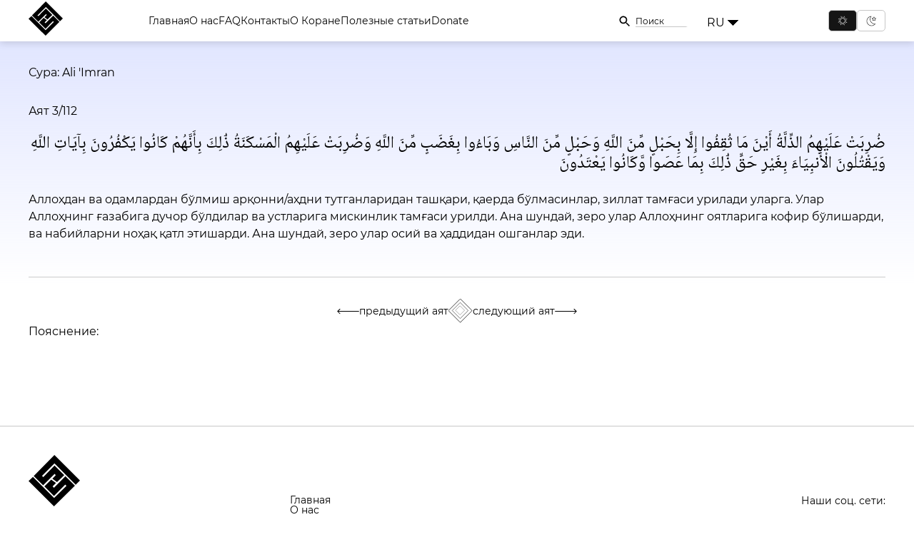

--- FILE ---
content_type: text/html; charset=UTF-8
request_url: https://qurancenter.tv/3-112/
body_size: 10087
content:
<!DOCTYPE html>
<html lang="ru-RU">

<head>
	<meta charset="UTF-8">
	<meta name="viewport" content="width=device-width, initial-scale=1">
	<link rel="profile" href="http://gmpg.org/xfn/11">
	<link rel="pingback" href="https://qurancenter.tv/xmlrpc.php">

	<title>ضُرِبَتْ عَلَيْهِمُ الذِّلَّةُ أَيْنَ مَا ثُقِفُوا إِلَّا بِحَبْلٍ مِّنَ اللَّهِ وَحَبْلٍ مِّنَ النَّاسِ وَبَاءُوا بِغَضَبٍ مِّنَ اللَّهِ وَضُرِبَتْ عَلَيْهِمُ الْمَسْكَنَةُ ذَٰلِكَ بِأَنَّهُمْ كَانُوا يَكْفُرُونَ بِآيَاتِ اللَّهِ وَيَقْتُلُونَ الْأَنبِيَاءَ بِغَيْرِ حَقٍّ ذَٰلِكَ بِمَا عَصَوا وَّكَانُوا يَعْتَدُونَ &#8212; qurancenter.tv</title>
<meta name='robots' content='max-image-preview:large' />
<link rel='dns-prefetch' href='//cdnjs.cloudflare.com' />
<link rel='dns-prefetch' href='//fonts.googleapis.com' />
<link rel="alternate" type="application/rss+xml" title="qurancenter.tv &raquo; Лента" href="https://qurancenter.tv/feed/" />
<link rel="alternate" type="application/rss+xml" title="qurancenter.tv &raquo; Лента комментариев" href="https://qurancenter.tv/comments/feed/" />
<link rel="alternate" title="oEmbed (JSON)" type="application/json+oembed" href="https://qurancenter.tv/wp-json/oembed/1.0/embed?url=https%3A%2F%2Fqurancenter.tv%2F3-112%2F" />
<link rel="alternate" title="oEmbed (XML)" type="text/xml+oembed" href="https://qurancenter.tv/wp-json/oembed/1.0/embed?url=https%3A%2F%2Fqurancenter.tv%2F3-112%2F&#038;format=xml" />
<style id='wp-img-auto-sizes-contain-inline-css' type='text/css'>
img:is([sizes=auto i],[sizes^="auto," i]){contain-intrinsic-size:3000px 1500px}
/*# sourceURL=wp-img-auto-sizes-contain-inline-css */
</style>
<style id='wp-emoji-styles-inline-css' type='text/css'>

	img.wp-smiley, img.emoji {
		display: inline !important;
		border: none !important;
		box-shadow: none !important;
		height: 1em !important;
		width: 1em !important;
		margin: 0 0.07em !important;
		vertical-align: -0.1em !important;
		background: none !important;
		padding: 0 !important;
	}
/*# sourceURL=wp-emoji-styles-inline-css */
</style>
<style id='wp-block-library-inline-css' type='text/css'>
:root{--wp-block-synced-color:#7a00df;--wp-block-synced-color--rgb:122,0,223;--wp-bound-block-color:var(--wp-block-synced-color);--wp-editor-canvas-background:#ddd;--wp-admin-theme-color:#007cba;--wp-admin-theme-color--rgb:0,124,186;--wp-admin-theme-color-darker-10:#006ba1;--wp-admin-theme-color-darker-10--rgb:0,107,160.5;--wp-admin-theme-color-darker-20:#005a87;--wp-admin-theme-color-darker-20--rgb:0,90,135;--wp-admin-border-width-focus:2px}@media (min-resolution:192dpi){:root{--wp-admin-border-width-focus:1.5px}}.wp-element-button{cursor:pointer}:root .has-very-light-gray-background-color{background-color:#eee}:root .has-very-dark-gray-background-color{background-color:#313131}:root .has-very-light-gray-color{color:#eee}:root .has-very-dark-gray-color{color:#313131}:root .has-vivid-green-cyan-to-vivid-cyan-blue-gradient-background{background:linear-gradient(135deg,#00d084,#0693e3)}:root .has-purple-crush-gradient-background{background:linear-gradient(135deg,#34e2e4,#4721fb 50%,#ab1dfe)}:root .has-hazy-dawn-gradient-background{background:linear-gradient(135deg,#faaca8,#dad0ec)}:root .has-subdued-olive-gradient-background{background:linear-gradient(135deg,#fafae1,#67a671)}:root .has-atomic-cream-gradient-background{background:linear-gradient(135deg,#fdd79a,#004a59)}:root .has-nightshade-gradient-background{background:linear-gradient(135deg,#330968,#31cdcf)}:root .has-midnight-gradient-background{background:linear-gradient(135deg,#020381,#2874fc)}:root{--wp--preset--font-size--normal:16px;--wp--preset--font-size--huge:42px}.has-regular-font-size{font-size:1em}.has-larger-font-size{font-size:2.625em}.has-normal-font-size{font-size:var(--wp--preset--font-size--normal)}.has-huge-font-size{font-size:var(--wp--preset--font-size--huge)}.has-text-align-center{text-align:center}.has-text-align-left{text-align:left}.has-text-align-right{text-align:right}.has-fit-text{white-space:nowrap!important}#end-resizable-editor-section{display:none}.aligncenter{clear:both}.items-justified-left{justify-content:flex-start}.items-justified-center{justify-content:center}.items-justified-right{justify-content:flex-end}.items-justified-space-between{justify-content:space-between}.screen-reader-text{border:0;clip-path:inset(50%);height:1px;margin:-1px;overflow:hidden;padding:0;position:absolute;width:1px;word-wrap:normal!important}.screen-reader-text:focus{background-color:#ddd;clip-path:none;color:#444;display:block;font-size:1em;height:auto;left:5px;line-height:normal;padding:15px 23px 14px;text-decoration:none;top:5px;width:auto;z-index:100000}html :where(.has-border-color){border-style:solid}html :where([style*=border-top-color]){border-top-style:solid}html :where([style*=border-right-color]){border-right-style:solid}html :where([style*=border-bottom-color]){border-bottom-style:solid}html :where([style*=border-left-color]){border-left-style:solid}html :where([style*=border-width]){border-style:solid}html :where([style*=border-top-width]){border-top-style:solid}html :where([style*=border-right-width]){border-right-style:solid}html :where([style*=border-bottom-width]){border-bottom-style:solid}html :where([style*=border-left-width]){border-left-style:solid}html :where(img[class*=wp-image-]){height:auto;max-width:100%}:where(figure){margin:0 0 1em}html :where(.is-position-sticky){--wp-admin--admin-bar--position-offset:var(--wp-admin--admin-bar--height,0px)}@media screen and (max-width:600px){html :where(.is-position-sticky){--wp-admin--admin-bar--position-offset:0px}}

/*# sourceURL=wp-block-library-inline-css */
</style><style id='global-styles-inline-css' type='text/css'>
:root{--wp--preset--aspect-ratio--square: 1;--wp--preset--aspect-ratio--4-3: 4/3;--wp--preset--aspect-ratio--3-4: 3/4;--wp--preset--aspect-ratio--3-2: 3/2;--wp--preset--aspect-ratio--2-3: 2/3;--wp--preset--aspect-ratio--16-9: 16/9;--wp--preset--aspect-ratio--9-16: 9/16;--wp--preset--color--black: #000000;--wp--preset--color--cyan-bluish-gray: #abb8c3;--wp--preset--color--white: #ffffff;--wp--preset--color--pale-pink: #f78da7;--wp--preset--color--vivid-red: #cf2e2e;--wp--preset--color--luminous-vivid-orange: #ff6900;--wp--preset--color--luminous-vivid-amber: #fcb900;--wp--preset--color--light-green-cyan: #7bdcb5;--wp--preset--color--vivid-green-cyan: #00d084;--wp--preset--color--pale-cyan-blue: #8ed1fc;--wp--preset--color--vivid-cyan-blue: #0693e3;--wp--preset--color--vivid-purple: #9b51e0;--wp--preset--gradient--vivid-cyan-blue-to-vivid-purple: linear-gradient(135deg,rgb(6,147,227) 0%,rgb(155,81,224) 100%);--wp--preset--gradient--light-green-cyan-to-vivid-green-cyan: linear-gradient(135deg,rgb(122,220,180) 0%,rgb(0,208,130) 100%);--wp--preset--gradient--luminous-vivid-amber-to-luminous-vivid-orange: linear-gradient(135deg,rgb(252,185,0) 0%,rgb(255,105,0) 100%);--wp--preset--gradient--luminous-vivid-orange-to-vivid-red: linear-gradient(135deg,rgb(255,105,0) 0%,rgb(207,46,46) 100%);--wp--preset--gradient--very-light-gray-to-cyan-bluish-gray: linear-gradient(135deg,rgb(238,238,238) 0%,rgb(169,184,195) 100%);--wp--preset--gradient--cool-to-warm-spectrum: linear-gradient(135deg,rgb(74,234,220) 0%,rgb(151,120,209) 20%,rgb(207,42,186) 40%,rgb(238,44,130) 60%,rgb(251,105,98) 80%,rgb(254,248,76) 100%);--wp--preset--gradient--blush-light-purple: linear-gradient(135deg,rgb(255,206,236) 0%,rgb(152,150,240) 100%);--wp--preset--gradient--blush-bordeaux: linear-gradient(135deg,rgb(254,205,165) 0%,rgb(254,45,45) 50%,rgb(107,0,62) 100%);--wp--preset--gradient--luminous-dusk: linear-gradient(135deg,rgb(255,203,112) 0%,rgb(199,81,192) 50%,rgb(65,88,208) 100%);--wp--preset--gradient--pale-ocean: linear-gradient(135deg,rgb(255,245,203) 0%,rgb(182,227,212) 50%,rgb(51,167,181) 100%);--wp--preset--gradient--electric-grass: linear-gradient(135deg,rgb(202,248,128) 0%,rgb(113,206,126) 100%);--wp--preset--gradient--midnight: linear-gradient(135deg,rgb(2,3,129) 0%,rgb(40,116,252) 100%);--wp--preset--font-size--small: 13px;--wp--preset--font-size--medium: 20px;--wp--preset--font-size--large: 36px;--wp--preset--font-size--x-large: 42px;--wp--preset--spacing--20: 0.44rem;--wp--preset--spacing--30: 0.67rem;--wp--preset--spacing--40: 1rem;--wp--preset--spacing--50: 1.5rem;--wp--preset--spacing--60: 2.25rem;--wp--preset--spacing--70: 3.38rem;--wp--preset--spacing--80: 5.06rem;--wp--preset--shadow--natural: 6px 6px 9px rgba(0, 0, 0, 0.2);--wp--preset--shadow--deep: 12px 12px 50px rgba(0, 0, 0, 0.4);--wp--preset--shadow--sharp: 6px 6px 0px rgba(0, 0, 0, 0.2);--wp--preset--shadow--outlined: 6px 6px 0px -3px rgb(255, 255, 255), 6px 6px rgb(0, 0, 0);--wp--preset--shadow--crisp: 6px 6px 0px rgb(0, 0, 0);}:where(.is-layout-flex){gap: 0.5em;}:where(.is-layout-grid){gap: 0.5em;}body .is-layout-flex{display: flex;}.is-layout-flex{flex-wrap: wrap;align-items: center;}.is-layout-flex > :is(*, div){margin: 0;}body .is-layout-grid{display: grid;}.is-layout-grid > :is(*, div){margin: 0;}:where(.wp-block-columns.is-layout-flex){gap: 2em;}:where(.wp-block-columns.is-layout-grid){gap: 2em;}:where(.wp-block-post-template.is-layout-flex){gap: 1.25em;}:where(.wp-block-post-template.is-layout-grid){gap: 1.25em;}.has-black-color{color: var(--wp--preset--color--black) !important;}.has-cyan-bluish-gray-color{color: var(--wp--preset--color--cyan-bluish-gray) !important;}.has-white-color{color: var(--wp--preset--color--white) !important;}.has-pale-pink-color{color: var(--wp--preset--color--pale-pink) !important;}.has-vivid-red-color{color: var(--wp--preset--color--vivid-red) !important;}.has-luminous-vivid-orange-color{color: var(--wp--preset--color--luminous-vivid-orange) !important;}.has-luminous-vivid-amber-color{color: var(--wp--preset--color--luminous-vivid-amber) !important;}.has-light-green-cyan-color{color: var(--wp--preset--color--light-green-cyan) !important;}.has-vivid-green-cyan-color{color: var(--wp--preset--color--vivid-green-cyan) !important;}.has-pale-cyan-blue-color{color: var(--wp--preset--color--pale-cyan-blue) !important;}.has-vivid-cyan-blue-color{color: var(--wp--preset--color--vivid-cyan-blue) !important;}.has-vivid-purple-color{color: var(--wp--preset--color--vivid-purple) !important;}.has-black-background-color{background-color: var(--wp--preset--color--black) !important;}.has-cyan-bluish-gray-background-color{background-color: var(--wp--preset--color--cyan-bluish-gray) !important;}.has-white-background-color{background-color: var(--wp--preset--color--white) !important;}.has-pale-pink-background-color{background-color: var(--wp--preset--color--pale-pink) !important;}.has-vivid-red-background-color{background-color: var(--wp--preset--color--vivid-red) !important;}.has-luminous-vivid-orange-background-color{background-color: var(--wp--preset--color--luminous-vivid-orange) !important;}.has-luminous-vivid-amber-background-color{background-color: var(--wp--preset--color--luminous-vivid-amber) !important;}.has-light-green-cyan-background-color{background-color: var(--wp--preset--color--light-green-cyan) !important;}.has-vivid-green-cyan-background-color{background-color: var(--wp--preset--color--vivid-green-cyan) !important;}.has-pale-cyan-blue-background-color{background-color: var(--wp--preset--color--pale-cyan-blue) !important;}.has-vivid-cyan-blue-background-color{background-color: var(--wp--preset--color--vivid-cyan-blue) !important;}.has-vivid-purple-background-color{background-color: var(--wp--preset--color--vivid-purple) !important;}.has-black-border-color{border-color: var(--wp--preset--color--black) !important;}.has-cyan-bluish-gray-border-color{border-color: var(--wp--preset--color--cyan-bluish-gray) !important;}.has-white-border-color{border-color: var(--wp--preset--color--white) !important;}.has-pale-pink-border-color{border-color: var(--wp--preset--color--pale-pink) !important;}.has-vivid-red-border-color{border-color: var(--wp--preset--color--vivid-red) !important;}.has-luminous-vivid-orange-border-color{border-color: var(--wp--preset--color--luminous-vivid-orange) !important;}.has-luminous-vivid-amber-border-color{border-color: var(--wp--preset--color--luminous-vivid-amber) !important;}.has-light-green-cyan-border-color{border-color: var(--wp--preset--color--light-green-cyan) !important;}.has-vivid-green-cyan-border-color{border-color: var(--wp--preset--color--vivid-green-cyan) !important;}.has-pale-cyan-blue-border-color{border-color: var(--wp--preset--color--pale-cyan-blue) !important;}.has-vivid-cyan-blue-border-color{border-color: var(--wp--preset--color--vivid-cyan-blue) !important;}.has-vivid-purple-border-color{border-color: var(--wp--preset--color--vivid-purple) !important;}.has-vivid-cyan-blue-to-vivid-purple-gradient-background{background: var(--wp--preset--gradient--vivid-cyan-blue-to-vivid-purple) !important;}.has-light-green-cyan-to-vivid-green-cyan-gradient-background{background: var(--wp--preset--gradient--light-green-cyan-to-vivid-green-cyan) !important;}.has-luminous-vivid-amber-to-luminous-vivid-orange-gradient-background{background: var(--wp--preset--gradient--luminous-vivid-amber-to-luminous-vivid-orange) !important;}.has-luminous-vivid-orange-to-vivid-red-gradient-background{background: var(--wp--preset--gradient--luminous-vivid-orange-to-vivid-red) !important;}.has-very-light-gray-to-cyan-bluish-gray-gradient-background{background: var(--wp--preset--gradient--very-light-gray-to-cyan-bluish-gray) !important;}.has-cool-to-warm-spectrum-gradient-background{background: var(--wp--preset--gradient--cool-to-warm-spectrum) !important;}.has-blush-light-purple-gradient-background{background: var(--wp--preset--gradient--blush-light-purple) !important;}.has-blush-bordeaux-gradient-background{background: var(--wp--preset--gradient--blush-bordeaux) !important;}.has-luminous-dusk-gradient-background{background: var(--wp--preset--gradient--luminous-dusk) !important;}.has-pale-ocean-gradient-background{background: var(--wp--preset--gradient--pale-ocean) !important;}.has-electric-grass-gradient-background{background: var(--wp--preset--gradient--electric-grass) !important;}.has-midnight-gradient-background{background: var(--wp--preset--gradient--midnight) !important;}.has-small-font-size{font-size: var(--wp--preset--font-size--small) !important;}.has-medium-font-size{font-size: var(--wp--preset--font-size--medium) !important;}.has-large-font-size{font-size: var(--wp--preset--font-size--large) !important;}.has-x-large-font-size{font-size: var(--wp--preset--font-size--x-large) !important;}
/*# sourceURL=global-styles-inline-css */
</style>

<style id='classic-theme-styles-inline-css' type='text/css'>
/*! This file is auto-generated */
.wp-block-button__link{color:#fff;background-color:#32373c;border-radius:9999px;box-shadow:none;text-decoration:none;padding:calc(.667em + 2px) calc(1.333em + 2px);font-size:1.125em}.wp-block-file__button{background:#32373c;color:#fff;text-decoration:none}
/*# sourceURL=/wp-includes/css/classic-themes.min.css */
</style>
<link rel='stylesheet' id='contact-form-7-css' href='https://qurancenter.tv/wp-content/plugins/contact-form-7/includes/css/styles.css?ver=6.1.4' type='text/css' media='all' />
<link rel='stylesheet' id='trp-language-switcher-style-css' href='https://qurancenter.tv/wp-content/plugins/translatepress-multilingual/assets/css/trp-language-switcher.css?ver=3.0.7' type='text/css' media='all' />
<link rel='stylesheet' id='ivory-search-styles-css' href='https://qurancenter.tv/wp-content/plugins/add-search-to-menu/public/css/ivory-search.min.css?ver=5.5.13' type='text/css' media='all' />
<link rel='stylesheet' id='genericons-css' href='https://qurancenter.tv/wp-content/themes/minnow/genericons/genericons.css?ver=3.2' type='text/css' media='all' />
<link rel='stylesheet' id='slider-swiper-css' href='https://qurancenter.tv/wp-content/themes/minnow/js/slider/swiper-bundle.min.css?ver=3.2' type='text/css' media='all' />
<link rel='stylesheet' id='custom-style-css' href='https://qurancenter.tv/wp-content/themes/minnow/css/custom-style.css?ver=3.2' type='text/css' media='all' />
<link rel='stylesheet' id='custom-style-media-css' href='https://qurancenter.tv/wp-content/themes/minnow/css/media.css?ver=3.2' type='text/css' media='all' />
<link rel='stylesheet' id='minnow-style-css' href='https://qurancenter.tv/wp-content/themes/minnow/style.css?ver=6.9' type='text/css' media='all' />
<link rel='stylesheet' id='minnow-opensans-css' href='//fonts.googleapis.com/css?family=Open+Sans%3A300%2C400%2C700%2C700italic%2C400italic%2C300italic%7COpen+Sans+Condensed%3A700%2C700italic&#038;subset=latin%2Clatin-ext' type='text/css' media='all' />
<script type="text/javascript" src="https://qurancenter.tv/wp-includes/js/jquery/jquery.min.js?ver=3.7.1" id="jquery-core-js"></script>
<script type="text/javascript" src="https://qurancenter.tv/wp-includes/js/jquery/jquery-migrate.min.js?ver=3.4.1" id="jquery-migrate-js"></script>
<link rel="https://api.w.org/" href="https://qurancenter.tv/wp-json/" /><link rel="alternate" title="JSON" type="application/json" href="https://qurancenter.tv/wp-json/wp/v2/posts/932" /><link rel="EditURI" type="application/rsd+xml" title="RSD" href="https://qurancenter.tv/xmlrpc.php?rsd" />
<meta name="generator" content="WordPress 6.9" />
<link rel="canonical" href="https://qurancenter.tv/3-112/" />
<link rel='shortlink' href='https://qurancenter.tv/?p=932' />
<link rel="alternate" hreflang="ru-RU" href="https://qurancenter.tv/3-112/"/>
<link rel="alternate" hreflang="en-US" href="https://qurancenter.tv/en/3-112/"/>
<link rel="alternate" hreflang="uz-UZ" href="https://qurancenter.tv/uz/3-112/"/>
<link rel="alternate" hreflang="ru" href="https://qurancenter.tv/3-112/"/>
<link rel="alternate" hreflang="en" href="https://qurancenter.tv/en/3-112/"/>
<link rel="alternate" hreflang="uz" href="https://qurancenter.tv/uz/3-112/"/>
<link rel="icon" href="https://qurancenter.tv/wp-content/uploads/2023/04/cropped-Group-427318878-32x32.png" sizes="32x32" />
<link rel="icon" href="https://qurancenter.tv/wp-content/uploads/2023/04/cropped-Group-427318878-192x192.png" sizes="192x192" />
<link rel="apple-touch-icon" href="https://qurancenter.tv/wp-content/uploads/2023/04/cropped-Group-427318878-180x180.png" />
<meta name="msapplication-TileImage" content="https://qurancenter.tv/wp-content/uploads/2023/04/cropped-Group-427318878-270x270.png" />
			<style type="text/css">
					</style>
					<style type="text/css">
					</style>
			<meta name="it-rating" content="it-rat-0af6e20bcc8e833f45fb232f3ec10568" />
<link rel='stylesheet' id='ivory-ajax-search-styles-css' href='https://qurancenter.tv/wp-content/plugins/add-search-to-menu/public/css/ivory-ajax-search.min.css?ver=5.5.13' type='text/css' media='all' />
</head>

<body class="wp-singular post-template-default single single-post postid-932 single-format-standard wp-theme-minnow translatepress-ru_RU minnow group-blog" data-theme="light">
	<div id="page" class="hfeed site">
		<a class="skip-link screen-reader-text" href="#content">Перейти к содержимому</a>
		
		<header id="masthead" class="header">
			<div class="container">
				<div class="header__inner">
					<div class="logo">
						<a href="https://qurancenter.tv" class="logo-link">
						<svg width="48" height="48" viewBox="0 0 48 48" fill="none" xmlns="http://www.w3.org/2000/svg">
							<g clip-path="url(#clip0_128_59491)">
								<path d="M22.208 22.1349L26.5822 25.2736L33.2988 18.8169L24.268 9.8382L13.7268 20.5873L12.5682 19.4336L24.1906 7.88345L43.9977 27.7694L48.0002 23.867L24.1393 0L4.81152 19.6653L13.6032 28.4123L24.3222 17.6985L25.4346 18.8169L22.208 22.1349Z" fill="#141414" />
								<path d="M21.1356 22.9946L25.6173 26.1846L22.4691 29.3757L23.6799 30.5929L34.409 19.874L43.3032 28.6885L23.7694 48.0001L0 24.3155L4.11698 20.4826L23.8468 40.2396L35.4018 28.8326L34.2623 27.688L23.7181 38.3363L14.7647 29.2548L21.1356 22.9946Z" fill="#141414" />
							</g>
							<defs>
								<clipPath id="clip0_128_59491">
									<rect width="48" height="48" fill="white" />
								</clipPath>
							</defs>
						</svg>
						</a>
					</div>
					<nav class="menu">
						<div class="menu-%d0%bc%d0%b5%d0%bd%d1%8e-%d0%bd%d0%b0%d0%b2%d0%b8%d0%b3%d0%b0%d1%86%d0%b8%d0%b8-%d1%81%d0%b0%d0%b9%d1%82%d0%b0-container"><ul id="primary-menu" class="menu-list"><li id="menu-item-131" class="menu-item menu-item-type-post_type menu-item-object-page menu-item-home menu-item-131"><a href="https://qurancenter.tv/">Главная</a></li>
<li id="menu-item-134" class="menu-item menu-item-type-post_type menu-item-object-page menu-item-134"><a href="https://qurancenter.tv/about-us/">О нас</a></li>
<li id="menu-item-132" class="menu-item menu-item-type-post_type menu-item-object-page menu-item-132"><a href="https://qurancenter.tv/faq/">FAQ</a></li>
<li id="menu-item-135" class="menu-item menu-item-type-post_type menu-item-object-page menu-item-135"><a href="https://qurancenter.tv/contacts/">Контакты</a></li>
<li id="menu-item-282" class="menu-item menu-item-type-post_type menu-item-object-page menu-item-282"><a href="https://qurancenter.tv/about-quran/">О Коране</a></li>
<li id="menu-item-283" class="menu-item menu-item-type-custom menu-item-object-custom menu-item-283"><a href="https://blog.qurancenter.tv/">Полезные статьи</a></li>
<li id="menu-item-18339" class="menu-item menu-item-type-post_type menu-item-object-page menu-item-18339"><a href="https://qurancenter.tv/donate/">Donate</a></li>
</ul></div>						
						<div class="header__search">
							<form data-min-no-for-search=1 data-result-box-max-height=400 data-form-id=194 class="is-search-form is-form-style is-form-style-3 is-form-id-194 is-ajax-search" action="https://qurancenter.tv/" method="get" role="search" ><label for="is-search-input-194"><span class="is-screen-reader-text">Search for:</span><input  type="search" id="is-search-input-194" name="s" value="" class="is-search-input" placeholder="Поиск" autocomplete=off /><span class="is-loader-image" style="display: none;background-image:url(https://qurancenter.tv/wp-content/plugins/add-search-to-menu/public/images/spinner.gif);" ></span></label><button type="submit" class="is-search-submit"><span class="is-screen-reader-text">Search Button</span><span class="is-search-icon"><svg focusable="false" aria-label="Search" xmlns="http://www.w3.org/2000/svg" viewBox="0 0 24 24" width="24px"><path d="M15.5 14h-.79l-.28-.27C15.41 12.59 16 11.11 16 9.5 16 5.91 13.09 3 9.5 3S3 5.91 3 9.5 5.91 16 9.5 16c1.61 0 3.09-.59 4.23-1.57l.27.28v.79l5 4.99L20.49 19l-4.99-5zm-6 0C7.01 14 5 11.99 5 9.5S7.01 5 9.5 5 14 7.01 14 9.5 11.99 14 9.5 14z"></path></svg></span></button><input type="hidden" name="id" value="194" /></form>						</div>
					</nav>
					
					<div class="lang_switcher">
						<div class="trp_language_switcher_shortcode">
<div class="trp-language-switcher trp-language-switcher-container" data-no-translation >
    <div class="trp-ls-shortcode-current-language">
        <a href="#" class="trp-ls-shortcode-disabled-language trp-ls-disabled-language" title="Russian" onclick="event.preventDefault()">
			 RU		</a>
    </div>
    <div class="trp-ls-shortcode-language">
                <a href="#" class="trp-ls-shortcode-disabled-language trp-ls-disabled-language"  title="Russian" onclick="event.preventDefault()">
			 RU		</a>
                    <a href="https://qurancenter.tv/en/3-112/" title="English">
             EN        </a>

            <a href="https://qurancenter.tv/uz/3-112/" title="Uzbek">
             UZ        </a>

        </div>
    <script type="application/javascript">
        // need to have the same with set from JS on both divs. Otherwise it can push stuff around in HTML
        var trp_ls_shortcodes = document.querySelectorAll('.trp_language_switcher_shortcode .trp-language-switcher');
        if ( trp_ls_shortcodes.length > 0) {
            // get the last language switcher added
            var trp_el = trp_ls_shortcodes[trp_ls_shortcodes.length - 1];

            var trp_shortcode_language_item = trp_el.querySelector( '.trp-ls-shortcode-language' )
            // set width
            var trp_ls_shortcode_width                                               = trp_shortcode_language_item.offsetWidth + 16;
            trp_shortcode_language_item.style.width                                  = trp_ls_shortcode_width + 'px';
            trp_el.querySelector( '.trp-ls-shortcode-current-language' ).style.width = trp_ls_shortcode_width + 'px';

            // We're putting this on display: none after we have its width.
            trp_shortcode_language_item.style.display = 'none';
        }
    </script>
</div>
</div> 					</div>
					<div class="theme__switcher">
						<div class="theme__switcher-light">
							<img src="https://qurancenter.tv/wp-content/themes/minnow/images/light-theme-icon.svg">
						</div>
						<div class="theme__switcher-dark">
							<img src="https://qurancenter.tv/wp-content/themes/minnow/images/dark-theme-icon.svg">
						</div>
					</div>
					<div class="header__burger">
						<span></span>
						<span></span>
						<span></span>
						<span></span>
					</div>
				</div>
				
						<div class="hamburger-body-bg">

						<div class="header__search">
							<form data-min-no-for-search=1 data-result-box-max-height=400 data-form-id=194 class="is-search-form is-form-style is-form-style-3 is-form-id-194 is-ajax-search" action="https://qurancenter.tv/" method="get" role="search" ><label for="is-search-input-194"><span class="is-screen-reader-text">Search for:</span><input  type="search" id="is-search-input-194" name="s" value="" class="is-search-input" placeholder="Поиск" autocomplete=off /><span class="is-loader-image" style="display: none;background-image:url(https://qurancenter.tv/wp-content/plugins/add-search-to-menu/public/images/spinner.gif);" ></span></label><button type="submit" class="is-search-submit"><span class="is-screen-reader-text">Search Button</span><span class="is-search-icon"><svg focusable="false" aria-label="Search" xmlns="http://www.w3.org/2000/svg" viewBox="0 0 24 24" width="24px"><path d="M15.5 14h-.79l-.28-.27C15.41 12.59 16 11.11 16 9.5 16 5.91 13.09 3 9.5 3S3 5.91 3 9.5 5.91 16 9.5 16c1.61 0 3.09-.59 4.23-1.57l.27.28v.79l5 4.99L20.49 19l-4.99-5zm-6 0C7.01 14 5 11.99 5 9.5S7.01 5 9.5 5 14 7.01 14 9.5 11.99 14 9.5 14z"></path></svg></span></button><input type="hidden" name="id" value="194" /></form>						</div>
							<div class="menu-%d0%bc%d0%b5%d0%bd%d1%8e-%d0%bd%d0%b0%d0%b2%d0%b8%d0%b3%d0%b0%d1%86%d0%b8%d0%b8-%d1%81%d0%b0%d0%b9%d1%82%d0%b0-container"><ul id="primary-menu" class="menu-list"><li class="menu-item menu-item-type-post_type menu-item-object-page menu-item-home menu-item-131"><a href="https://qurancenter.tv/">Главная</a></li>
<li class="menu-item menu-item-type-post_type menu-item-object-page menu-item-134"><a href="https://qurancenter.tv/about-us/">О нас</a></li>
<li class="menu-item menu-item-type-post_type menu-item-object-page menu-item-132"><a href="https://qurancenter.tv/faq/">FAQ</a></li>
<li class="menu-item menu-item-type-post_type menu-item-object-page menu-item-135"><a href="https://qurancenter.tv/contacts/">Контакты</a></li>
<li class="menu-item menu-item-type-post_type menu-item-object-page menu-item-282"><a href="https://qurancenter.tv/about-quran/">О Коране</a></li>
<li class="menu-item menu-item-type-custom menu-item-object-custom menu-item-283"><a href="https://blog.qurancenter.tv/">Полезные статьи</a></li>
<li class="menu-item menu-item-type-post_type menu-item-object-page menu-item-18339"><a href="https://qurancenter.tv/donate/">Donate</a></li>
</ul></div>						 </div>
			</div>
		</header><!-- #masthead -->

		<div id="content">	<div id="primary" class="container">
		<main id="main" class="site-main single-ayat" role="main">
			<a class="single-ayat__category" href="https://qurancenter.tv/003/">Сура:&#32;Ali 'Imran</a>							
				
<article id="post-932" class="post-932 post type-post status-publish format-standard hentry category-11">

<span class="single-ayat__num">Аят 3/112</span>
	<header class="entry-header">

		<h1 class="entry-title">ضُرِبَتْ عَلَيْهِمُ الذِّلَّةُ أَيْنَ مَا ثُقِفُوا إِلَّا بِحَبْلٍ مِّنَ اللَّهِ وَحَبْلٍ مِّنَ النَّاسِ وَبَاءُوا بِغَضَبٍ مِّنَ اللَّهِ وَضُرِبَتْ عَلَيْهِمُ الْمَسْكَنَةُ ذَٰلِكَ بِأَنَّهُمْ كَانُوا يَكْفُرُونَ بِآيَاتِ اللَّهِ وَيَقْتُلُونَ الْأَنبِيَاءَ بِغَيْرِ حَقٍّ ذَٰلِكَ بِمَا عَصَوا وَّكَانُوا يَعْتَدُونَ</h1>
	</header><!-- .entry-header -->

	<div class="entry-content">
		<p>Аллоҳдан ва одамлардан бўлмиш арқонни/аҳдни тутганларидан ташқари, қаерда бўлмасинлар, зиллат тамғаси урилади уларга. Улар Аллоҳнинг ғазабига дучор бўлдилар ва устларига мискинлик тамғаси урилди. Ана шундай, зеро улар Аллоҳнинг оятларига кофир бўлишарди, ва набийларни ноҳақ қатл этишарди. Ана шундай, зеро улар осий ва ҳаддидан ошганлар эди.</p>
	</div><!-- .entry-content -->
</article><!-- #post-## -->

		<div class="pagination">
					<a href="https://qurancenter.tv/3-111/" class="pagination-prev"><svg width="31" height="9" viewBox="0 0 31 9" fill="none" xmlns="http://www.w3.org/2000/svg"><path d="M30.5215 4.21774C30.7168 4.413 30.7168 4.72958 30.5215 4.92484L27.3395 8.10682C27.1443 8.30209 26.8277 8.30209 26.6324 8.10682C26.4372 7.91156 26.4372 7.59498 26.6324 7.39972L29.4609 4.57129L26.6324 1.74286C26.4372 1.5476 26.4372 1.23102 26.6324 1.03576C26.8277 0.840493 27.1443 0.840493 27.3395 1.03576L30.5215 4.21774ZM0.167969 4.07129L30.168 4.07129V5.07129L0.167969 5.07129L0.167969 4.07129Z" /></svg><span>предыдущий аят</span></a>										<div class="pagination-diamond">
											<svg width="34" height="34" viewBox="0 0 34 34" fill="none" xmlns="http://www.w3.org/2000/svg">
												<mask id="path-1-inside-1_147_75844" fill="white">
													<rect x="0.0253906" y="16.5713" width="23.4351" height="23.4351" rx="0.5" transform="rotate(-45 0.0253906 16.5713)" />
												</mask>
												<rect x="0.0253906" y="16.5713" width="23.4351" height="23.4351" rx="0.5" transform="rotate(-45 0.0253906 16.5713)" stroke-width="0.7" />
												<rect x="5.23246" y="16.4536" width="15.9046" height="15.9046" rx="0.25" transform="rotate(-45 5.23246 16.4536)" stroke-width="0.5" />
												<rect x="9.77854" y="16.1694" width="9.07403" height="9.07403" rx="0.35" transform="rotate(-45 9.77854 16.1694)" stroke-width="0.3" />
											</svg>
										</div>
					<a href="https://qurancenter.tv/3-113/"><span>следующий аят</span><svg width="31" height="9" viewBox="0 0 31 9" fill="none" xmlns="http://www.w3.org/2000/svg"><path d="M30.5215 4.21774C30.7168 4.413 30.7168 4.72958 30.5215 4.92484L27.3395 8.10682C27.1443 8.30209 26.8277 8.30209 26.6324 8.10682C26.4372 7.91156 26.4372 7.59498 26.6324 7.39972L29.4609 4.57129L26.6324 1.74286C26.4372 1.5476 26.4372 1.23102 26.6324 1.03576C26.8277 0.840493 27.1443 0.840493 27.3395 1.03576L30.5215 4.21774ZM0.167969 4.07129L30.168 4.07129V5.07129L0.167969 5.07129L0.167969 4.07129Z" /></svg></a>		</div>
<div class="tasfir">
	<p class="tasfir__title">
		Пояснение:
			</p>
	</div>
			
		</main><!-- #main -->
	</div><!-- #primary -->


</div><!-- #content -->

<footer id="colophon" class="footer" role="contentinfo">
	<div class="container">
		<div class="footer__inner">
			<div class="footer__content">
				<div class="logo">
					<a href="https://qurancenter.tv" class="logo-link">
						<svg width="72" height="72" viewBox="0 0 72 72" fill="none" xmlns="http://www.w3.org/2000/svg">
							<g clip-path="url(#clip0_139_86)">
								<path d="M33.3115 33.2024L39.8728 37.9104L49.9477 28.2254L36.4015 14.7573L20.5897 30.8809L18.8518 29.1503L36.2854 11.8252L65.9961 41.6541L71.9998 35.8005L36.2085 0L7.2168 29.498L20.4043 42.6184L36.4829 26.5477L38.1515 28.2254L33.3115 33.2024Z" fill="#141414" />
								<path d="M31.7034 34.4918L38.426 39.2769L33.7036 44.0635L35.5199 45.8893L51.6135 29.811L64.9548 43.0327L35.6541 72.0002L0 36.4733L6.17548 30.7239L35.7701 60.3594L53.1028 43.2489L51.3935 41.5319L35.5772 57.5044L22.147 43.8822L31.7034 34.4918Z" fill="#141414" />
							</g>
							<defs>
								<clipPath id="clip0_139_86">
									<rect width="72" height="72" fill="white" />
								</clipPath>
							</defs>
						</svg>
					</a>
				</div>
				<nav class="menu">
					<div class="menu-%d0%bc%d0%b5%d0%bd%d1%8e-%d0%bd%d0%b0%d0%b2%d0%b8%d0%b3%d0%b0%d1%86%d0%b8%d0%b8-%d1%81%d0%b0%d0%b9%d1%82%d0%b0-container"><ul id="primary-menu" class="menu-list"><li class="menu-item menu-item-type-post_type menu-item-object-page menu-item-home menu-item-131"><a href="https://qurancenter.tv/">Главная</a></li>
<li class="menu-item menu-item-type-post_type menu-item-object-page menu-item-134"><a href="https://qurancenter.tv/about-us/">О нас</a></li>
<li class="menu-item menu-item-type-post_type menu-item-object-page menu-item-132"><a href="https://qurancenter.tv/faq/">FAQ</a></li>
<li class="menu-item menu-item-type-post_type menu-item-object-page menu-item-135"><a href="https://qurancenter.tv/contacts/">Контакты</a></li>
<li class="menu-item menu-item-type-post_type menu-item-object-page menu-item-282"><a href="https://qurancenter.tv/about-quran/">О Коране</a></li>
<li class="menu-item menu-item-type-custom menu-item-object-custom menu-item-283"><a href="https://blog.qurancenter.tv/">Полезные статьи</a></li>
<li class="menu-item menu-item-type-post_type menu-item-object-page menu-item-18339"><a href="https://qurancenter.tv/donate/">Donate</a></li>
</ul></div>				</nav>
				<div class="quran-pages__menu">
									</div>
				<div class="social-menu">
					<span>Наши соц. сети:</span>
					<ul class="social-menu__list">
						<li class="social-menu__item">
							<a href="http://t.me/QuranCenterTV" class="social-menu__link telegram">
								<img src="https://qurancenter.tv/wp-content/themes/minnow/images/telegram-icon.svg">Telegram
							</a>
						</li>
						<li class="social-menu__item">
							<a href="http://youtube.com/kemalyoldash" class="social-menu__link youtube">
								<img src="https://qurancenter.tv/wp-content/themes/minnow/images/youtube-icon.svg">YouTube
							</a>
						</li>
					</ul>
				</div>
			</div>
			<div class="privacy-policy-text">
				<p>Политика конфиденциальности.</p>
				<p>© 2023 Quran Все права защищены</p>
			</div>
		</div>
	</div>
</footer><!-- #colophon -->
</div><!-- #page -->

<template id="tp-language" data-tp-language="ru_RU"></template><script type="speculationrules">
{"prefetch":[{"source":"document","where":{"and":[{"href_matches":"/*"},{"not":{"href_matches":["/wp-*.php","/wp-admin/*","/wp-content/uploads/*","/wp-content/*","/wp-content/plugins/*","/wp-content/themes/minnow/*","/*\\?(.+)"]}},{"not":{"selector_matches":"a[rel~=\"nofollow\"]"}},{"not":{"selector_matches":".no-prefetch, .no-prefetch a"}}]},"eagerness":"conservative"}]}
</script>
<script type="text/javascript" src="https://qurancenter.tv/wp-includes/js/dist/hooks.min.js?ver=dd5603f07f9220ed27f1" id="wp-hooks-js"></script>
<script type="text/javascript" src="https://qurancenter.tv/wp-includes/js/dist/i18n.min.js?ver=c26c3dc7bed366793375" id="wp-i18n-js"></script>
<script type="text/javascript" id="wp-i18n-js-after">
/* <![CDATA[ */
wp.i18n.setLocaleData( { 'text direction\u0004ltr': [ 'ltr' ] } );
//# sourceURL=wp-i18n-js-after
/* ]]> */
</script>
<script type="text/javascript" src="https://qurancenter.tv/wp-content/plugins/contact-form-7/includes/swv/js/index.js?ver=6.1.4" id="swv-js"></script>
<script type="text/javascript" id="contact-form-7-js-translations">
/* <![CDATA[ */
( function( domain, translations ) {
	var localeData = translations.locale_data[ domain ] || translations.locale_data.messages;
	localeData[""].domain = domain;
	wp.i18n.setLocaleData( localeData, domain );
} )( "contact-form-7", {"translation-revision-date":"2025-09-30 08:46:06+0000","generator":"GlotPress\/4.0.1","domain":"messages","locale_data":{"messages":{"":{"domain":"messages","plural-forms":"nplurals=3; plural=(n % 10 == 1 && n % 100 != 11) ? 0 : ((n % 10 >= 2 && n % 10 <= 4 && (n % 100 < 12 || n % 100 > 14)) ? 1 : 2);","lang":"ru"},"This contact form is placed in the wrong place.":["\u042d\u0442\u0430 \u043a\u043e\u043d\u0442\u0430\u043a\u0442\u043d\u0430\u044f \u0444\u043e\u0440\u043c\u0430 \u0440\u0430\u0437\u043c\u0435\u0449\u0435\u043d\u0430 \u0432 \u043d\u0435\u043f\u0440\u0430\u0432\u0438\u043b\u044c\u043d\u043e\u043c \u043c\u0435\u0441\u0442\u0435."],"Error:":["\u041e\u0448\u0438\u0431\u043a\u0430:"]}},"comment":{"reference":"includes\/js\/index.js"}} );
//# sourceURL=contact-form-7-js-translations
/* ]]> */
</script>
<script type="text/javascript" id="contact-form-7-js-before">
/* <![CDATA[ */
var wpcf7 = {
    "api": {
        "root": "https:\/\/qurancenter.tv\/wp-json\/",
        "namespace": "contact-form-7\/v1"
    }
};
//# sourceURL=contact-form-7-js-before
/* ]]> */
</script>
<script type="text/javascript" src="https://qurancenter.tv/wp-content/plugins/contact-form-7/includes/js/index.js?ver=6.1.4" id="contact-form-7-js"></script>
<script type="text/javascript" src="https://qurancenter.tv/wp-content/themes/minnow/js/minnow.js?ver=20141015" id="minnow-script-js"></script>
<script type="text/javascript" src="https://qurancenter.tv/wp-content/themes/minnow/js/navigation.js?ver=20120206" id="minnow-navigation-js"></script>
<script type="text/javascript" src="https://cdnjs.cloudflare.com/ajax/libs/gsap/3.2.4/gsap.min.js?ver=20120206" id="gsap-js"></script>
<script type="text/javascript" src="https://qurancenter.tv/wp-content/themes/minnow/js/skip-link-focus-fix.js?ver=20130115" id="minnow-skip-link-focus-fix-js"></script>
<script type="text/javascript" defer="defer" src="https://qurancenter.tv/wp-content/themes/minnow/js/slider/swiper-bundle.min.js?ver=null" id="slider-swiper-js"></script>
<script type="text/javascript" defer="defer" src="https://qurancenter.tv/wp-content/themes/minnow/js/main.js?ver=null" id="main-js"></script>
<script type="text/javascript" id="ivory-search-scripts-js-extra">
/* <![CDATA[ */
var IvorySearchVars = {"is_analytics_enabled":"1"};
//# sourceURL=ivory-search-scripts-js-extra
/* ]]> */
</script>
<script type="text/javascript" src="https://qurancenter.tv/wp-content/plugins/add-search-to-menu/public/js/ivory-search.min.js?ver=5.5.13" id="ivory-search-scripts-js"></script>
<script type="text/javascript" id="ivory-ajax-search-scripts-js-extra">
/* <![CDATA[ */
var IvoryAjaxVars = {"ajaxurl":"https://qurancenter.tv/wp-admin/admin-ajax.php","ajax_nonce":"dcb4186ab2"};
//# sourceURL=ivory-ajax-search-scripts-js-extra
/* ]]> */
</script>
<script type="text/javascript" src="https://qurancenter.tv/wp-content/plugins/add-search-to-menu/public/js/ivory-ajax-search.min.js?ver=5.5.13" id="ivory-ajax-search-scripts-js"></script>
<script id="wp-emoji-settings" type="application/json">
{"baseUrl":"https://s.w.org/images/core/emoji/17.0.2/72x72/","ext":".png","svgUrl":"https://s.w.org/images/core/emoji/17.0.2/svg/","svgExt":".svg","source":{"concatemoji":"https://qurancenter.tv/wp-includes/js/wp-emoji-release.min.js?ver=6.9"}}
</script>
<script type="module">
/* <![CDATA[ */
/*! This file is auto-generated */
const a=JSON.parse(document.getElementById("wp-emoji-settings").textContent),o=(window._wpemojiSettings=a,"wpEmojiSettingsSupports"),s=["flag","emoji"];function i(e){try{var t={supportTests:e,timestamp:(new Date).valueOf()};sessionStorage.setItem(o,JSON.stringify(t))}catch(e){}}function c(e,t,n){e.clearRect(0,0,e.canvas.width,e.canvas.height),e.fillText(t,0,0);t=new Uint32Array(e.getImageData(0,0,e.canvas.width,e.canvas.height).data);e.clearRect(0,0,e.canvas.width,e.canvas.height),e.fillText(n,0,0);const a=new Uint32Array(e.getImageData(0,0,e.canvas.width,e.canvas.height).data);return t.every((e,t)=>e===a[t])}function p(e,t){e.clearRect(0,0,e.canvas.width,e.canvas.height),e.fillText(t,0,0);var n=e.getImageData(16,16,1,1);for(let e=0;e<n.data.length;e++)if(0!==n.data[e])return!1;return!0}function u(e,t,n,a){switch(t){case"flag":return n(e,"\ud83c\udff3\ufe0f\u200d\u26a7\ufe0f","\ud83c\udff3\ufe0f\u200b\u26a7\ufe0f")?!1:!n(e,"\ud83c\udde8\ud83c\uddf6","\ud83c\udde8\u200b\ud83c\uddf6")&&!n(e,"\ud83c\udff4\udb40\udc67\udb40\udc62\udb40\udc65\udb40\udc6e\udb40\udc67\udb40\udc7f","\ud83c\udff4\u200b\udb40\udc67\u200b\udb40\udc62\u200b\udb40\udc65\u200b\udb40\udc6e\u200b\udb40\udc67\u200b\udb40\udc7f");case"emoji":return!a(e,"\ud83e\u1fac8")}return!1}function f(e,t,n,a){let r;const o=(r="undefined"!=typeof WorkerGlobalScope&&self instanceof WorkerGlobalScope?new OffscreenCanvas(300,150):document.createElement("canvas")).getContext("2d",{willReadFrequently:!0}),s=(o.textBaseline="top",o.font="600 32px Arial",{});return e.forEach(e=>{s[e]=t(o,e,n,a)}),s}function r(e){var t=document.createElement("script");t.src=e,t.defer=!0,document.head.appendChild(t)}a.supports={everything:!0,everythingExceptFlag:!0},new Promise(t=>{let n=function(){try{var e=JSON.parse(sessionStorage.getItem(o));if("object"==typeof e&&"number"==typeof e.timestamp&&(new Date).valueOf()<e.timestamp+604800&&"object"==typeof e.supportTests)return e.supportTests}catch(e){}return null}();if(!n){if("undefined"!=typeof Worker&&"undefined"!=typeof OffscreenCanvas&&"undefined"!=typeof URL&&URL.createObjectURL&&"undefined"!=typeof Blob)try{var e="postMessage("+f.toString()+"("+[JSON.stringify(s),u.toString(),c.toString(),p.toString()].join(",")+"));",a=new Blob([e],{type:"text/javascript"});const r=new Worker(URL.createObjectURL(a),{name:"wpTestEmojiSupports"});return void(r.onmessage=e=>{i(n=e.data),r.terminate(),t(n)})}catch(e){}i(n=f(s,u,c,p))}t(n)}).then(e=>{for(const n in e)a.supports[n]=e[n],a.supports.everything=a.supports.everything&&a.supports[n],"flag"!==n&&(a.supports.everythingExceptFlag=a.supports.everythingExceptFlag&&a.supports[n]);var t;a.supports.everythingExceptFlag=a.supports.everythingExceptFlag&&!a.supports.flag,a.supports.everything||((t=a.source||{}).concatemoji?r(t.concatemoji):t.wpemoji&&t.twemoji&&(r(t.twemoji),r(t.wpemoji)))});
//# sourceURL=https://qurancenter.tv/wp-includes/js/wp-emoji-loader.min.js
/* ]]> */
</script>

</body>

</html>

--- FILE ---
content_type: image/svg+xml
request_url: https://qurancenter.tv/wp-content/themes/minnow/images/dark-theme-icon.svg
body_size: 1510
content:
<svg width="15" height="15" viewBox="0 0 15 15" fill="none" xmlns="http://www.w3.org/2000/svg">
<path d="M12.656 11.2361C11.4081 11.3419 10.1574 11.0682 9.06769 10.451C7.61902 9.6352 6.55318 8.278 6.10409 6.67724C5.65503 5.07646 5.8594 3.36292 6.67238 1.91268C6.82744 1.63869 7.0021 1.37629 7.19503 1.12752C7.22923 1.08235 7.24981 1.02836 7.25438 0.971901C7.25893 0.91544 7.2473 0.858845 7.22082 0.808769C7.19358 0.75846 7.15222 0.717227 7.10182 0.690154C7.05143 0.663084 6.9942 0.651358 6.93722 0.656425C5.80505 0.753203 4.71474 1.13008 3.76446 1.7531C2.81419 2.37613 2.03382 3.22574 1.49361 4.22542C0.953411 5.2251 0.670349 6.34345 0.669922 7.47974C0.669496 8.61604 0.951718 9.73459 1.49117 10.7347C2.03062 11.7348 2.81037 12.585 3.76018 13.2087C4.70996 13.8325 5.80001 14.2101 6.93209 14.3078C8.06419 14.4054 9.20281 14.2199 10.2454 13.768C11.2879 13.316 12.2017 12.6119 12.9044 11.7189C12.9394 11.6737 12.9607 11.6195 12.9657 11.5625C12.9707 11.5056 12.9592 11.4484 12.9325 11.3978C12.9064 11.3475 12.8666 11.3056 12.8176 11.277C12.7687 11.2484 12.7126 11.2342 12.656 11.2361ZM4.42472 12.9517C3.3034 12.3213 2.40321 11.3612 1.84638 10.2016C1.28954 9.04199 1.10301 7.73913 1.31213 6.46987C1.52124 5.20061 2.11586 4.02644 3.01526 3.10675C3.91468 2.18708 5.07528 1.56644 6.33957 1.32908C6.27863 1.42518 6.21769 1.52596 6.16144 1.62439C5.57939 2.65921 5.27597 3.82743 5.28089 5.01468C5.28579 6.20195 5.59885 7.36762 6.18943 8.39758C6.78003 9.42756 7.62788 10.2866 8.65006 10.8905C9.67224 11.4945 10.8337 11.8227 12.0208 11.8431C11.0511 12.8348 9.78251 13.4805 8.41006 13.6808C7.03763 13.8811 5.63738 13.6249 4.42472 12.9517Z" fill="#151515"/>
<path d="M13.8722 3.58338C13.8552 3.53184 13.8244 3.486 13.783 3.45084C13.7417 3.41571 13.6915 3.39262 13.6379 3.38416L11.9527 3.14041L11.2004 1.61698C11.1761 1.56807 11.1387 1.52691 11.0923 1.49813C11.046 1.46935 10.9924 1.4541 10.9379 1.4541C10.8833 1.4541 10.8298 1.46935 10.7834 1.49813C10.737 1.52691 10.6996 1.56807 10.6754 1.61698L9.92302 3.14041L8.24021 3.37479C8.18661 3.38325 8.13638 3.40633 8.09503 3.44147C8.05369 3.47662 8.02282 3.52247 8.00583 3.574C7.98945 3.62643 7.98778 3.68236 8.00103 3.73568C8.01425 3.789 8.04185 3.83765 8.08083 3.87635L9.29724 5.06229L9.0113 6.73807C9.00373 6.78011 9.00551 6.82331 9.01653 6.86461C9.02754 6.90588 9.04753 6.94422 9.07505 6.9769C9.10259 7.00957 9.13697 7.03577 9.17578 7.05363C9.2146 7.07151 9.25686 7.08058 9.29958 7.08025C9.34683 7.08 9.39335 7.06877 9.43552 7.04744L10.9402 6.25525L12.4449 7.04744C12.4936 7.07261 12.5483 7.08377 12.6029 7.07962C12.6575 7.0755 12.7099 7.05623 12.7543 7.024C12.7985 6.99208 12.8328 6.94828 12.8531 6.89768C12.8734 6.84705 12.879 6.79172 12.8691 6.73807L12.5832 5.06229L13.7996 3.87635C13.8369 3.83857 13.8634 3.79141 13.8762 3.73985C13.8889 3.68829 13.8876 3.63424 13.8722 3.58338ZM12.0605 4.75525C12.0267 4.78825 12.0014 4.82892 11.9867 4.8738C11.972 4.91871 11.9684 4.96647 11.9761 5.01307L12.1894 6.25525L11.0738 5.66932C11.0319 5.64736 10.9852 5.63587 10.9379 5.63587C10.8905 5.63587 10.8439 5.64736 10.8019 5.66932L9.6863 6.25525L9.89958 5.01307C9.90734 4.96647 9.90373 4.91871 9.88903 4.8738C9.87434 4.82892 9.84903 4.78825 9.81521 4.75525L8.90583 3.87869L10.1527 3.69822C10.1997 3.69182 10.2444 3.67394 10.2828 3.64615C10.3213 3.61835 10.3523 3.58148 10.373 3.53885L10.9308 2.40916L11.4886 3.53885C11.5094 3.58148 11.5404 3.61835 11.5788 3.64615C11.6173 3.67394 11.662 3.69182 11.709 3.69822L12.9558 3.87869L12.0605 4.75525Z" fill="#151515"/>
</svg>


--- FILE ---
content_type: image/svg+xml
request_url: https://qurancenter.tv/wp-content/themes/minnow/images/telegram-icon.svg
body_size: 337
content:
<svg width="35" height="35" viewBox="0 0 35 35" fill="none" xmlns="http://www.w3.org/2000/svg">
<rect width="35" height="35" rx="17.5" fill="white"/>
<path fill-rule="evenodd" clip-rule="evenodd" d="M0 17.5C0 27.165 7.83504 35 17.5 35C27.165 35 35 27.165 35 17.5C35 7.83504 27.165 0 17.5 0C7.83504 0 0 7.83504 0 17.5ZM14.2917 25.5208L14.5894 21.06L22.704 13.7368C23.0601 13.4207 22.6263 13.2665 22.1535 13.5532L12.1387 19.8715L7.8128 18.5213C6.87859 18.2353 6.87189 17.5933 8.02251 17.1318L24.8794 10.6319C25.6493 10.2823 26.3924 10.8168 26.0985 11.9952L23.2278 25.5231C23.0273 26.4844 22.4464 26.7143 21.6417 26.2703L17.2686 23.0394L15.1667 25.0833C15.16 25.0898 15.1535 25.0962 15.1469 25.1026C14.9118 25.3315 14.7173 25.5208 14.2917 25.5208Z" fill="#48A7FF"/>
</svg>
